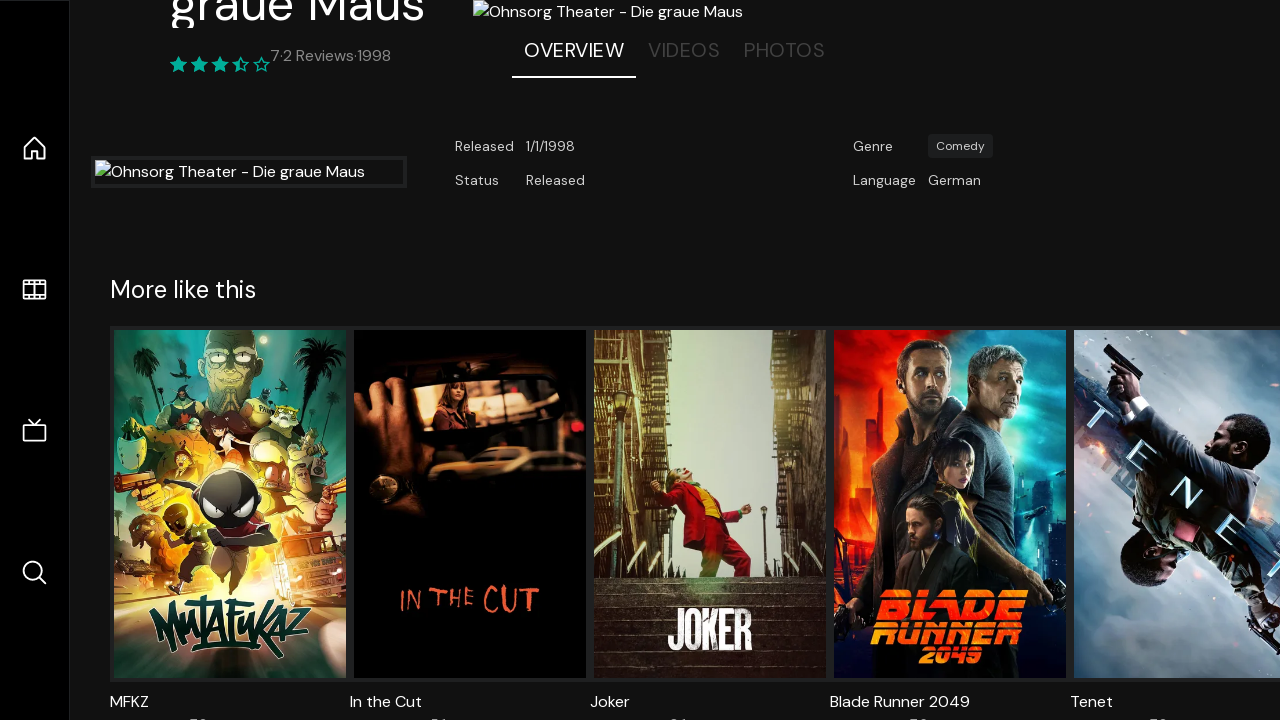

--- FILE ---
content_type: text/html;charset=utf-8
request_url: https://nuxt-movies.vercel.app/movie/377313
body_size: 15631
content:
<!DOCTYPE html><html  lang="en" data-capo=""><head><meta charset="utf-8">
<meta name="viewport" content="width=device-width, initial-scale=1">
<title>Ohnsorg Theater - Die graue Maus · Nuxt Movies</title>
<link rel="stylesheet" href="/_nuxt/entry.DDYGQnBS.css" crossorigin>
<link rel="stylesheet" href="/_nuxt/Base.DDl6vxtR.css" crossorigin>
<link rel="stylesheet" href="/_nuxt/TheFooter.DSjxkPen.css" crossorigin>
<link rel="modulepreload" as="script" crossorigin href="/_nuxt/DFfBDzz8.js">
<link rel="modulepreload" as="script" crossorigin href="/_nuxt/wHmGi5hF.js">
<link rel="modulepreload" as="script" crossorigin href="/_nuxt/uLHvflS5.js">
<link rel="modulepreload" as="script" crossorigin href="/_nuxt/ClyUp67_.js">
<link rel="modulepreload" as="script" crossorigin href="/_nuxt/CYviWHQ5.js">
<link rel="modulepreload" as="script" crossorigin href="/_nuxt/BVNlbdLW.js">
<link rel="prefetch" as="script" crossorigin href="/_nuxt/C17z7VQ0.js">
<meta name="twitter:card" content="summary_large_image">
<meta name="twitter:site" content="@nuxt_js">
<meta name="twitter:creator" content="@nuxt_js">
<link rel="icon" type="image/webp" href="/movies.webp">
<meta name="description" content>
<meta property="og:image" content="https://movies-proxy.vercel.app/ipx/s_1200x630/tmdbnull">
<script type="module" src="/_nuxt/DFfBDzz8.js" crossorigin></script></head><body><div id="__nuxt"><!--[--><div class="nuxt-loading-indicator" style="position:fixed;top:0;right:0;left:0;pointer-events:none;width:auto;height:3px;opacity:0;background:repeating-linear-gradient(to right,#00dc82 0%,#34cdfe 50%,#0047e1 100%);background-size:Infinity% auto;transform:scaleX(0%);transform-origin:left;transition:transform 0.1s, height 0.4s, opacity 0.4s;z-index:999999;"></div><div h-full w-full font-sans grid="~ lt-lg:rows-[1fr_max-content] lg:cols-[max-content_1fr]" of-hidden view-transition-app transition duration-0><div id="app-scroller" of-x-hidden of-y-auto relative><div><div relative class="aspect-ratio-3/2 lg:aspect-ratio-25/9" bg-black><div absolute top-0 right-0 lt-lg="left-0" lg="bottom-0 left-1/3"><img onerror="this.setAttribute(&#39;data-error&#39;, 1)" width="1220" height="659" alt="Ohnsorg Theater - Die graue Maus" data-nuxt-img srcset="https://movies-proxy.vercel.app/ipx/f_webp&amp;s_1220x659/tmdbnull 1x, https://movies-proxy.vercel.app/ipx/f_webp&amp;s_2440x1318/tmdbnull 2x" h-full w-full object-cover src="https://movies-proxy.vercel.app/ipx/f_webp&amp;s_1220x659/tmdbnull"></div><div absolute bottom-0 left-0 top-0 px-10 flex="~ col" justify-center lt-lg="bg-gradient-to-t right-0 p10" lg="px25 w-2/3 bg-gradient-to-r" from-black via-black to-transparent><template><div style="display:none;"><h1 mt-2 text-4xl lg:text-5xl line-clamp-2>Ohnsorg Theater - Die graue Maus</h1><div flex="~ row wrap" gap2 items-center mt4><div relative aspect="11/2" filter-hue-rotate-320deg w-25><img src="/stars.webp" absolute inset-0 aria-hidden="true"><img src="/stars-filled.webp" absolute inset-0 aria-hidden="true" style="clip-path:inset(0 30% 0 0);"></div><div class="op50 hidden md:block">7</div><span class="op50 hidden md:block">·</span><div class="op50 hidden md:block">2 Reviews</div><span op50>·</span><div op50>1998</div><!----><!----></div><p class="mt-2 op80 leading-relaxed of-hidden line-clamp-3 md:line-clamp-5 text-xs md:text-base"></p><!----></div></template></div><!----></div><!--[--><div flex items-center justify-center gap8 py6><button n-tab class="n-tab-active">Overview</button><button n-tab class="">Videos</button><button n-tab class="">Photos</button></div><!--[--><div p4 grid="~ cols-[max-content_1fr]" gap-8 items-center ma max-w-300><img onerror="this.setAttribute(&#39;data-error&#39;, 1)" width="400" height="600" alt="Ohnsorg Theater - Die graue Maus" data-nuxt-img srcset="https://movies-proxy.vercel.app/ipx/f_webp&amp;s_400x600/tmdbnull 1x, https://movies-proxy.vercel.app/ipx/f_webp&amp;s_800x1200/tmdbnull 2x" block border="4 gray4/10" w-79 lt-md:hidden transition duration-400 object-cover aspect="10/16" style="view-transition-name:item-377313;" src="https://movies-proxy.vercel.app/ipx/f_webp&amp;s_400x600/tmdbnull"><div lt-md:w="[calc(100vw-2rem)]" flex="~ col" md:p4 gap6><!----><div text-sm op80><ul grid="~ cols-[max-content_1fr] lg:cols-[max-content_1fr_max-content_1fr] gap3" items-center><!--[--><div>Released</div><div>1/1/1998</div><!--]--><!----><!----><!----><!----><!--[--><div>Genre</div><div flex="~ row wrap gap1"><!--[--><a href="/genre/35/movie" class="" bg="gray/10 hover:gray/20" p="x2 y1" rounded text-xs>Comedy</a><!--]--></div><!--]--><!--[--><div>Status</div><div>Released</div><!--]--><!--[--><div>Language</div><div>German</div><!--]--><!----></ul></div><div><div flex="~ row gap5" items-center text-lg mt-5><!----><!----><!----><!----><!----><!----><!----><!----><!--[--><!--]--></div></div></div></div><!----><!--]--><!----><!----><!--]--><!--[--><div flex py3 px10 items-center mt5><div text-2xl><!--[-->More like this<!--]--></div><div flex-auto></div><!--[--><!--]--></div><div relative><div overflow-y-auto><div flex gap-2 w-max p-2 px-10><!--[--><!--[--><a href="/movie/461615" class="" pb2 flex-1 w-40 md:w-60><div block bg-gray4:10 p1 class="aspect-10/16" transition duration-400 hover="scale-105 z10"><img onerror="this.setAttribute(&#39;data-error&#39;, 1)" width="400" height="600" alt="MFKZ" data-nuxt-img srcset="https://movies-proxy.vercel.app/ipx/f_webp&amp;s_400x600/tmdb/oSMIKsznGYzGfdl611kgEJF889.jpg 1x, https://movies-proxy.vercel.app/ipx/f_webp&amp;s_800x1200/tmdb/oSMIKsznGYzGfdl611kgEJF889.jpg 2x" w-full h-full object-cover style="view-transition-name:item-461615;" src="https://movies-proxy.vercel.app/ipx/f_webp&amp;s_400x600/tmdb/oSMIKsznGYzGfdl611kgEJF889.jpg"></div><div mt-2>MFKZ</div><div flex text-sm gap-2 items-center><div relative aspect="11/2" filter-hue-rotate-320deg w-20><img src="/stars.webp" absolute inset-0 aria-hidden="true"><img src="/stars-filled.webp" absolute inset-0 aria-hidden="true" style="clip-path:inset(0 28.230000000000004% 0 0);"></div><div op60>7.2</div></div></a><a href="/movie/10944" class="" pb2 flex-1 w-40 md:w-60><div block bg-gray4:10 p1 class="aspect-10/16" transition duration-400 hover="scale-105 z10"><img onerror="this.setAttribute(&#39;data-error&#39;, 1)" width="400" height="600" alt="In the Cut" data-nuxt-img srcset="https://movies-proxy.vercel.app/ipx/f_webp&amp;s_400x600/tmdb/c8Xg0yc8UQwDXooffBNLLs2BvQH.jpg 1x, https://movies-proxy.vercel.app/ipx/f_webp&amp;s_800x1200/tmdb/c8Xg0yc8UQwDXooffBNLLs2BvQH.jpg 2x" w-full h-full object-cover style="view-transition-name:item-10944;" src="https://movies-proxy.vercel.app/ipx/f_webp&amp;s_400x600/tmdb/c8Xg0yc8UQwDXooffBNLLs2BvQH.jpg"></div><div mt-2>In the Cut</div><div flex text-sm gap-2 items-center><div relative aspect="11/2" filter-hue-rotate-320deg w-20><img src="/stars.webp" absolute inset-0 aria-hidden="true"><img src="/stars-filled.webp" absolute inset-0 aria-hidden="true" style="clip-path:inset(0 48.86% 0 0);"></div><div op60>5.1</div></div></a><a href="/movie/475557" class="" pb2 flex-1 w-40 md:w-60><div block bg-gray4:10 p1 class="aspect-10/16" transition duration-400 hover="scale-105 z10"><img onerror="this.setAttribute(&#39;data-error&#39;, 1)" width="400" height="600" alt="Joker" data-nuxt-img srcset="https://movies-proxy.vercel.app/ipx/f_webp&amp;s_400x600/tmdb/udDclJoHjfjb8Ekgsd4FDteOkCU.jpg 1x, https://movies-proxy.vercel.app/ipx/f_webp&amp;s_800x1200/tmdb/udDclJoHjfjb8Ekgsd4FDteOkCU.jpg 2x" w-full h-full object-cover style="view-transition-name:item-475557;" src="https://movies-proxy.vercel.app/ipx/f_webp&amp;s_400x600/tmdb/udDclJoHjfjb8Ekgsd4FDteOkCU.jpg"></div><div mt-2>Joker</div><div flex text-sm gap-2 items-center><div relative aspect="11/2" filter-hue-rotate-320deg w-20><img src="/stars.webp" absolute inset-0 aria-hidden="true"><img src="/stars-filled.webp" absolute inset-0 aria-hidden="true" style="clip-path:inset(0 18.62% 0 0);"></div><div op60>8.1</div></div></a><a href="/movie/335984" class="" pb2 flex-1 w-40 md:w-60><div block bg-gray4:10 p1 class="aspect-10/16" transition duration-400 hover="scale-105 z10"><img onerror="this.setAttribute(&#39;data-error&#39;, 1)" width="400" height="600" alt="Blade Runner 2049" data-nuxt-img srcset="https://movies-proxy.vercel.app/ipx/f_webp&amp;s_400x600/tmdb/gajva2L0rPYkEWjzgFlBXCAVBE5.jpg 1x, https://movies-proxy.vercel.app/ipx/f_webp&amp;s_800x1200/tmdb/gajva2L0rPYkEWjzgFlBXCAVBE5.jpg 2x" w-full h-full object-cover style="view-transition-name:item-335984;" src="https://movies-proxy.vercel.app/ipx/f_webp&amp;s_400x600/tmdb/gajva2L0rPYkEWjzgFlBXCAVBE5.jpg"></div><div mt-2>Blade Runner 2049</div><div flex text-sm gap-2 items-center><div relative aspect="11/2" filter-hue-rotate-320deg w-20><img src="/stars.webp" absolute inset-0 aria-hidden="true"><img src="/stars-filled.webp" absolute inset-0 aria-hidden="true" style="clip-path:inset(0 24.22% 0 0);"></div><div op60>7.6</div></div></a><a href="/movie/577922" class="" pb2 flex-1 w-40 md:w-60><div block bg-gray4:10 p1 class="aspect-10/16" transition duration-400 hover="scale-105 z10"><img onerror="this.setAttribute(&#39;data-error&#39;, 1)" width="400" height="600" alt="Tenet" data-nuxt-img srcset="https://movies-proxy.vercel.app/ipx/f_webp&amp;s_400x600/tmdb/aCIFMriQh8rvhxpN1IWGgvH0Tlg.jpg 1x, https://movies-proxy.vercel.app/ipx/f_webp&amp;s_800x1200/tmdb/aCIFMriQh8rvhxpN1IWGgvH0Tlg.jpg 2x" w-full h-full object-cover style="view-transition-name:item-577922;" src="https://movies-proxy.vercel.app/ipx/f_webp&amp;s_400x600/tmdb/aCIFMriQh8rvhxpN1IWGgvH0Tlg.jpg"></div><div mt-2>Tenet</div><div flex text-sm gap-2 items-center><div relative aspect="11/2" filter-hue-rotate-320deg w-20><img src="/stars.webp" absolute inset-0 aria-hidden="true"><img src="/stars-filled.webp" absolute inset-0 aria-hidden="true" style="clip-path:inset(0 28% 0 0);"></div><div op60>7.2</div></div></a><a href="/movie/502356" class="" pb2 flex-1 w-40 md:w-60><div block bg-gray4:10 p1 class="aspect-10/16" transition duration-400 hover="scale-105 z10"><img onerror="this.setAttribute(&#39;data-error&#39;, 1)" width="400" height="600" alt="The Super Mario Bros. Movie" data-nuxt-img srcset="https://movies-proxy.vercel.app/ipx/f_webp&amp;s_400x600/tmdb/qNBAXBIQlnOThrVvA6mA2B5ggV6.jpg 1x, https://movies-proxy.vercel.app/ipx/f_webp&amp;s_800x1200/tmdb/qNBAXBIQlnOThrVvA6mA2B5ggV6.jpg 2x" w-full h-full object-cover style="view-transition-name:item-502356;" src="https://movies-proxy.vercel.app/ipx/f_webp&amp;s_400x600/tmdb/qNBAXBIQlnOThrVvA6mA2B5ggV6.jpg"></div><div mt-2>The Super Mario Bros. Movie</div><div flex text-sm gap-2 items-center><div relative aspect="11/2" filter-hue-rotate-320deg w-20><img src="/stars.webp" absolute inset-0 aria-hidden="true"><img src="/stars-filled.webp" absolute inset-0 aria-hidden="true" style="clip-path:inset(0 23.769999999999996% 0 0);"></div><div op60>7.6</div></div></a><a href="/movie/299534" class="" pb2 flex-1 w-40 md:w-60><div block bg-gray4:10 p1 class="aspect-10/16" transition duration-400 hover="scale-105 z10"><img onerror="this.setAttribute(&#39;data-error&#39;, 1)" width="400" height="600" alt="Avengers: Endgame" data-nuxt-img srcset="https://movies-proxy.vercel.app/ipx/f_webp&amp;s_400x600/tmdb/ulzhLuWrPK07P1YkdWQLZnQh1JL.jpg 1x, https://movies-proxy.vercel.app/ipx/f_webp&amp;s_800x1200/tmdb/ulzhLuWrPK07P1YkdWQLZnQh1JL.jpg 2x" w-full h-full object-cover style="view-transition-name:item-299534;" src="https://movies-proxy.vercel.app/ipx/f_webp&amp;s_400x600/tmdb/ulzhLuWrPK07P1YkdWQLZnQh1JL.jpg"></div><div mt-2>Avengers: Endgame</div><div flex text-sm gap-2 items-center><div relative aspect="11/2" filter-hue-rotate-320deg w-20><img src="/stars.webp" absolute inset-0 aria-hidden="true"><img src="/stars-filled.webp" absolute inset-0 aria-hidden="true" style="clip-path:inset(0 17.63% 0 0);"></div><div op60>8.2</div></div></a><a href="/movie/152601" class="" pb2 flex-1 w-40 md:w-60><div block bg-gray4:10 p1 class="aspect-10/16" transition duration-400 hover="scale-105 z10"><img onerror="this.setAttribute(&#39;data-error&#39;, 1)" width="400" height="600" alt="Her" data-nuxt-img srcset="https://movies-proxy.vercel.app/ipx/f_webp&amp;s_400x600/tmdb/lEIaL12hSkqqe83kgADkbUqEnvk.jpg 1x, https://movies-proxy.vercel.app/ipx/f_webp&amp;s_800x1200/tmdb/lEIaL12hSkqqe83kgADkbUqEnvk.jpg 2x" w-full h-full object-cover style="view-transition-name:item-152601;" src="https://movies-proxy.vercel.app/ipx/f_webp&amp;s_400x600/tmdb/lEIaL12hSkqqe83kgADkbUqEnvk.jpg"></div><div mt-2>Her</div><div flex text-sm gap-2 items-center><div relative aspect="11/2" filter-hue-rotate-320deg w-20><img src="/stars.webp" absolute inset-0 aria-hidden="true"><img src="/stars-filled.webp" absolute inset-0 aria-hidden="true" style="clip-path:inset(0 22% 0 0);"></div><div op60>7.8</div></div></a><a href="/movie/238" class="" pb2 flex-1 w-40 md:w-60><div block bg-gray4:10 p1 class="aspect-10/16" transition duration-400 hover="scale-105 z10"><img onerror="this.setAttribute(&#39;data-error&#39;, 1)" width="400" height="600" alt="The Godfather" data-nuxt-img srcset="https://movies-proxy.vercel.app/ipx/f_webp&amp;s_400x600/tmdb/3bhkrj58Vtu7enYsRolD1fZdja1.jpg 1x, https://movies-proxy.vercel.app/ipx/f_webp&amp;s_800x1200/tmdb/3bhkrj58Vtu7enYsRolD1fZdja1.jpg 2x" w-full h-full object-cover style="view-transition-name:item-238;" src="https://movies-proxy.vercel.app/ipx/f_webp&amp;s_400x600/tmdb/3bhkrj58Vtu7enYsRolD1fZdja1.jpg"></div><div mt-2>The Godfather</div><div flex text-sm gap-2 items-center><div relative aspect="11/2" filter-hue-rotate-320deg w-20><img src="/stars.webp" absolute inset-0 aria-hidden="true"><img src="/stars-filled.webp" absolute inset-0 aria-hidden="true" style="clip-path:inset(0 13.14% 0 0);"></div><div op60>8.7</div></div></a><a href="/movie/118340" class="" pb2 flex-1 w-40 md:w-60><div block bg-gray4:10 p1 class="aspect-10/16" transition duration-400 hover="scale-105 z10"><img onerror="this.setAttribute(&#39;data-error&#39;, 1)" width="400" height="600" alt="Guardians of the Galaxy" data-nuxt-img srcset="https://movies-proxy.vercel.app/ipx/f_webp&amp;s_400x600/tmdb/jPrJPZKJVhvyJ4DmUTrDgmFN0yG.jpg 1x, https://movies-proxy.vercel.app/ipx/f_webp&amp;s_800x1200/tmdb/jPrJPZKJVhvyJ4DmUTrDgmFN0yG.jpg 2x" w-full h-full object-cover style="view-transition-name:item-118340;" src="https://movies-proxy.vercel.app/ipx/f_webp&amp;s_400x600/tmdb/jPrJPZKJVhvyJ4DmUTrDgmFN0yG.jpg"></div><div mt-2>Guardians of the Galaxy</div><div flex text-sm gap-2 items-center><div relative aspect="11/2" filter-hue-rotate-320deg w-20><img src="/stars.webp" absolute inset-0 aria-hidden="true"><img src="/stars-filled.webp" absolute inset-0 aria-hidden="true" style="clip-path:inset(0 20.96% 0 0);"></div><div op60>7.9</div></div></a><a href="/movie/283995" class="" pb2 flex-1 w-40 md:w-60><div block bg-gray4:10 p1 class="aspect-10/16" transition duration-400 hover="scale-105 z10"><img onerror="this.setAttribute(&#39;data-error&#39;, 1)" width="400" height="600" alt="Guardians of the Galaxy Vol. 2" data-nuxt-img srcset="https://movies-proxy.vercel.app/ipx/f_webp&amp;s_400x600/tmdb/y4MBh0EjBlMuOzv9axM4qJlmhzz.jpg 1x, https://movies-proxy.vercel.app/ipx/f_webp&amp;s_800x1200/tmdb/y4MBh0EjBlMuOzv9axM4qJlmhzz.jpg 2x" w-full h-full object-cover style="view-transition-name:item-283995;" src="https://movies-proxy.vercel.app/ipx/f_webp&amp;s_400x600/tmdb/y4MBh0EjBlMuOzv9axM4qJlmhzz.jpg"></div><div mt-2>Guardians of the Galaxy Vol. 2</div><div flex text-sm gap-2 items-center><div relative aspect="11/2" filter-hue-rotate-320deg w-20><img src="/stars.webp" absolute inset-0 aria-hidden="true"><img src="/stars-filled.webp" absolute inset-0 aria-hidden="true" style="clip-path:inset(0 23.88% 0 0);"></div><div op60>7.6</div></div></a><a href="/movie/496243" class="" pb2 flex-1 w-40 md:w-60><div block bg-gray4:10 p1 class="aspect-10/16" transition duration-400 hover="scale-105 z10"><img onerror="this.setAttribute(&#39;data-error&#39;, 1)" width="400" height="600" alt="Parasite" data-nuxt-img srcset="https://movies-proxy.vercel.app/ipx/f_webp&amp;s_400x600/tmdb/7IiTTgloJzvGI1TAYymCfbfl3vT.jpg 1x, https://movies-proxy.vercel.app/ipx/f_webp&amp;s_800x1200/tmdb/7IiTTgloJzvGI1TAYymCfbfl3vT.jpg 2x" w-full h-full object-cover style="view-transition-name:item-496243;" src="https://movies-proxy.vercel.app/ipx/f_webp&amp;s_400x600/tmdb/7IiTTgloJzvGI1TAYymCfbfl3vT.jpg"></div><div mt-2>Parasite</div><div flex text-sm gap-2 items-center><div relative aspect="11/2" filter-hue-rotate-320deg w-20><img src="/stars.webp" absolute inset-0 aria-hidden="true"><img src="/stars-filled.webp" absolute inset-0 aria-hidden="true" style="clip-path:inset(0 15.009999999999994% 0 0);"></div><div op60>8.5</div></div></a><a href="/movie/550" class="" pb2 flex-1 w-40 md:w-60><div block bg-gray4:10 p1 class="aspect-10/16" transition duration-400 hover="scale-105 z10"><img onerror="this.setAttribute(&#39;data-error&#39;, 1)" width="400" height="600" alt="Fight Club" data-nuxt-img srcset="https://movies-proxy.vercel.app/ipx/f_webp&amp;s_400x600/tmdb/pB8BM7pdSp6B6Ih7QZ4DrQ3PmJK.jpg 1x, https://movies-proxy.vercel.app/ipx/f_webp&amp;s_800x1200/tmdb/pB8BM7pdSp6B6Ih7QZ4DrQ3PmJK.jpg 2x" w-full h-full object-cover style="view-transition-name:item-550;" src="https://movies-proxy.vercel.app/ipx/f_webp&amp;s_400x600/tmdb/pB8BM7pdSp6B6Ih7QZ4DrQ3PmJK.jpg"></div><div mt-2>Fight Club</div><div flex text-sm gap-2 items-center><div relative aspect="11/2" filter-hue-rotate-320deg w-20><img src="/stars.webp" absolute inset-0 aria-hidden="true"><img src="/stars-filled.webp" absolute inset-0 aria-hidden="true" style="clip-path:inset(0 15.61% 0 0);"></div><div op60>8.4</div></div></a><a href="/movie/440021" class="" pb2 flex-1 w-40 md:w-60><div block bg-gray4:10 p1 class="aspect-10/16" transition duration-400 hover="scale-105 z10"><img onerror="this.setAttribute(&#39;data-error&#39;, 1)" width="400" height="600" alt="Happy Death Day" data-nuxt-img srcset="https://movies-proxy.vercel.app/ipx/f_webp&amp;s_400x600/tmdb/hcCX4zqu5b8v7DuDCJGcmI3MmlA.jpg 1x, https://movies-proxy.vercel.app/ipx/f_webp&amp;s_800x1200/tmdb/hcCX4zqu5b8v7DuDCJGcmI3MmlA.jpg 2x" w-full h-full object-cover style="view-transition-name:item-440021;" src="https://movies-proxy.vercel.app/ipx/f_webp&amp;s_400x600/tmdb/hcCX4zqu5b8v7DuDCJGcmI3MmlA.jpg"></div><div mt-2>Happy Death Day</div><div flex text-sm gap-2 items-center><div relative aspect="11/2" filter-hue-rotate-320deg w-20><img src="/stars.webp" absolute inset-0 aria-hidden="true"><img src="/stars-filled.webp" absolute inset-0 aria-hidden="true" style="clip-path:inset(0 33.419999999999995% 0 0);"></div><div op60>6.7</div></div></a><a href="/movie/299536" class="" pb2 flex-1 w-40 md:w-60><div block bg-gray4:10 p1 class="aspect-10/16" transition duration-400 hover="scale-105 z10"><img onerror="this.setAttribute(&#39;data-error&#39;, 1)" width="400" height="600" alt="Avengers: Infinity War" data-nuxt-img srcset="https://movies-proxy.vercel.app/ipx/f_webp&amp;s_400x600/tmdb/7WsyChQLEftFiDOVTGkv3hFpyyt.jpg 1x, https://movies-proxy.vercel.app/ipx/f_webp&amp;s_800x1200/tmdb/7WsyChQLEftFiDOVTGkv3hFpyyt.jpg 2x" w-full h-full object-cover style="view-transition-name:item-299536;" src="https://movies-proxy.vercel.app/ipx/f_webp&amp;s_400x600/tmdb/7WsyChQLEftFiDOVTGkv3hFpyyt.jpg"></div><div mt-2>Avengers: Infinity War</div><div flex text-sm gap-2 items-center><div relative aspect="11/2" filter-hue-rotate-320deg w-20><img src="/stars.webp" absolute inset-0 aria-hidden="true"><img src="/stars-filled.webp" absolute inset-0 aria-hidden="true" style="clip-path:inset(0 17.650000000000006% 0 0);"></div><div op60>8.2</div></div></a><a href="/movie/569094" class="" pb2 flex-1 w-40 md:w-60><div block bg-gray4:10 p1 class="aspect-10/16" transition duration-400 hover="scale-105 z10"><img onerror="this.setAttribute(&#39;data-error&#39;, 1)" width="400" height="600" alt="Spider-Man: Across the Spider-Verse" data-nuxt-img srcset="https://movies-proxy.vercel.app/ipx/f_webp&amp;s_400x600/tmdb/8Vt6mWEReuy4Of61Lnj5Xj704m8.jpg 1x, https://movies-proxy.vercel.app/ipx/f_webp&amp;s_800x1200/tmdb/8Vt6mWEReuy4Of61Lnj5Xj704m8.jpg 2x" w-full h-full object-cover style="view-transition-name:item-569094;" src="https://movies-proxy.vercel.app/ipx/f_webp&amp;s_400x600/tmdb/8Vt6mWEReuy4Of61Lnj5Xj704m8.jpg"></div><div mt-2>Spider-Man: Across the Spider-Verse</div><div flex text-sm gap-2 items-center><div relative aspect="11/2" filter-hue-rotate-320deg w-20><img src="/stars.webp" absolute inset-0 aria-hidden="true"><img src="/stars-filled.webp" absolute inset-0 aria-hidden="true" style="clip-path:inset(0 16.560000000000006% 0 0);"></div><div op60>8.3</div></div></a><a href="/movie/76341" class="" pb2 flex-1 w-40 md:w-60><div block bg-gray4:10 p1 class="aspect-10/16" transition duration-400 hover="scale-105 z10"><img onerror="this.setAttribute(&#39;data-error&#39;, 1)" width="400" height="600" alt="Mad Max: Fury Road" data-nuxt-img srcset="https://movies-proxy.vercel.app/ipx/f_webp&amp;s_400x600/tmdb/hA2ple9q4qnwxp3hKVNhroipsir.jpg 1x, https://movies-proxy.vercel.app/ipx/f_webp&amp;s_800x1200/tmdb/hA2ple9q4qnwxp3hKVNhroipsir.jpg 2x" w-full h-full object-cover style="view-transition-name:item-76341;" src="https://movies-proxy.vercel.app/ipx/f_webp&amp;s_400x600/tmdb/hA2ple9q4qnwxp3hKVNhroipsir.jpg"></div><div mt-2>Mad Max: Fury Road</div><div flex text-sm gap-2 items-center><div relative aspect="11/2" filter-hue-rotate-320deg w-20><img src="/stars.webp" absolute inset-0 aria-hidden="true"><img src="/stars-filled.webp" absolute inset-0 aria-hidden="true" style="clip-path:inset(0 23.789999999999996% 0 0);"></div><div op60>7.6</div></div></a><a href="/movie/392044" class="" pb2 flex-1 w-40 md:w-60><div block bg-gray4:10 p1 class="aspect-10/16" transition duration-400 hover="scale-105 z10"><img onerror="this.setAttribute(&#39;data-error&#39;, 1)" width="400" height="600" alt="Murder on the Orient Express" data-nuxt-img srcset="https://movies-proxy.vercel.app/ipx/f_webp&amp;s_400x600/tmdb/7GtdJU6iAg6fjQu3E3zta3bIAQh.jpg 1x, https://movies-proxy.vercel.app/ipx/f_webp&amp;s_800x1200/tmdb/7GtdJU6iAg6fjQu3E3zta3bIAQh.jpg 2x" w-full h-full object-cover style="view-transition-name:item-392044;" src="https://movies-proxy.vercel.app/ipx/f_webp&amp;s_400x600/tmdb/7GtdJU6iAg6fjQu3E3zta3bIAQh.jpg"></div><div mt-2>Murder on the Orient Express</div><div flex text-sm gap-2 items-center><div relative aspect="11/2" filter-hue-rotate-320deg w-20><img src="/stars.webp" absolute inset-0 aria-hidden="true"><img src="/stars-filled.webp" absolute inset-0 aria-hidden="true" style="clip-path:inset(0 32.97% 0 0);"></div><div op60>6.7</div></div></a><a href="/movie/157336" class="" pb2 flex-1 w-40 md:w-60><div block bg-gray4:10 p1 class="aspect-10/16" transition duration-400 hover="scale-105 z10"><img onerror="this.setAttribute(&#39;data-error&#39;, 1)" width="400" height="600" alt="Interstellar" data-nuxt-img srcset="https://movies-proxy.vercel.app/ipx/f_webp&amp;s_400x600/tmdb/gEU2QniE6E77NI6lCU6MxlNBvIx.jpg 1x, https://movies-proxy.vercel.app/ipx/f_webp&amp;s_800x1200/tmdb/gEU2QniE6E77NI6lCU6MxlNBvIx.jpg 2x" w-full h-full object-cover style="view-transition-name:item-157336;" src="https://movies-proxy.vercel.app/ipx/f_webp&amp;s_400x600/tmdb/gEU2QniE6E77NI6lCU6MxlNBvIx.jpg"></div><div mt-2>Interstellar</div><div flex text-sm gap-2 items-center><div relative aspect="11/2" filter-hue-rotate-320deg w-20><img src="/stars.webp" absolute inset-0 aria-hidden="true"><img src="/stars-filled.webp" absolute inset-0 aria-hidden="true" style="clip-path:inset(0 15.459999999999994% 0 0);"></div><div op60>8.5</div></div></a><a href="/movie/299537" class="" pb2 flex-1 w-40 md:w-60><div block bg-gray4:10 p1 class="aspect-10/16" transition duration-400 hover="scale-105 z10"><img onerror="this.setAttribute(&#39;data-error&#39;, 1)" width="400" height="600" alt="Captain Marvel" data-nuxt-img srcset="https://movies-proxy.vercel.app/ipx/f_webp&amp;s_400x600/tmdb/AtsgWhDnHTq68L0lLsUrCnM7TjG.jpg 1x, https://movies-proxy.vercel.app/ipx/f_webp&amp;s_800x1200/tmdb/AtsgWhDnHTq68L0lLsUrCnM7TjG.jpg 2x" w-full h-full object-cover style="view-transition-name:item-299537;" src="https://movies-proxy.vercel.app/ipx/f_webp&amp;s_400x600/tmdb/AtsgWhDnHTq68L0lLsUrCnM7TjG.jpg"></div><div mt-2>Captain Marvel</div><div flex text-sm gap-2 items-center><div relative aspect="11/2" filter-hue-rotate-320deg w-20><img src="/stars.webp" absolute inset-0 aria-hidden="true"><img src="/stars-filled.webp" absolute inset-0 aria-hidden="true" style="clip-path:inset(0 32% 0 0);"></div><div op60>6.8</div></div></a><!--]--><!--]--></div></div><button type="button" flex="~ col" absolute top-0 left-0 bottom-0 bg-black:50 p3 items-center justify-center op0 hover:op100 transition title="Scroll left"><div i-ph-caret-left-light text-3xl text-white></div></button><button type="button" flex="~ col" absolute top-0 right-0 bottom-0 bg-black:50 p3 items-center justify-center op0 hover:op100 transition title="Scroll right"><div i-ph-caret-right-light text-3xl text-white></div></button></div><!--]--><footer p="y15 x15" flex="~ col gap4"><div flex="~ row gap2" items-center my2><img src="/movies-sm.webp" width="25" height="25" alt="Logo"><div text-xl> Nuxt Movies </div></div><div flex="~ row gap2" items-center><div op50 text-sm> Made with </div><a href="https://nuxt.com/" target="_blank" title="Nuxt 3"><svg viewbox="0 0 128 32" fill="none" xmlns="http://www.w3.org/2000/svg" h5><path d="M60.32 32C60.6656 32 60.96 31.7135 60.96 31.36V16.48C60.96 16.48 61.76 17.92 63.2 20.32L69.44 31.04C69.7255 31.6384 70.359 32 70.88 32H75.2V8H70.88C70.5923 8 70.24 8.23906 70.24 8.64V23.68L67.36 18.56L61.6 8.8C61.3197 8.3026 60.7166 8 60.16 8H56V32H60.32Z" fill="currentColor"></path><path d="M116.16 14.72H118.24C118.77 14.72 119.2 14.2902 119.2 13.76V9.6H123.68V14.72H128V18.56H123.68V25.44C123.68 27.12 124.489 27.84 125.92 27.84H128V32H125.28C121.592 32 119.2 29.6114 119.2 25.6V18.56H116.16V14.72Z" fill="currentColor"></path><path d="M94.56 14.72V24.64C94.56 26.8806 93.7188 28.7695 92.48 30.08C91.2412 31.3905 89.5306 32 87.2 32C84.8694 32 82.9988 31.3905 81.76 30.08C80.5422 28.7695 79.68 26.8806 79.68 24.64V14.72H82.24C82.7859 14.72 83.3231 14.8195 83.68 15.2C84.0369 15.5593 84.16 15.7704 84.16 16.32V24.64C84.16 25.9294 84.2331 26.7259 84.8 27.36C85.3669 27.973 86.0662 28.16 87.2 28.16C88.3548 28.16 88.8731 27.973 89.44 27.36C90.0069 26.7259 90.08 25.9294 90.08 24.64V16.32C90.08 15.7704 90.2031 15.4205 90.56 15.04C90.8736 14.7057 91.2045 14.7136 91.68 14.72C91.7457 14.7209 91.9337 14.72 92 14.72H94.56Z" fill="currentColor"></path><path d="M108.16 23.04L113.6 14.72H109.44C108.916 14.72 108.45 14.9081 108.16 15.36L105.6 19.2L103.2 15.52C102.91 15.0681 102.284 14.72 101.76 14.72H97.76L103.2 22.88L97.28 32H101.44C101.96 32 102.429 31.486 102.72 31.04L105.6 26.72L108.64 31.2C108.931 31.646 109.4 32 109.92 32H114.08L108.16 23.04Z" fill="currentColor"></path><path d="M26.88 32H44.64C45.2068 32.0001 45.7492 31.8009 46.24 31.52C46.7308 31.2391 47.2367 30.8865 47.52 30.4C47.8033 29.9135 48.0002 29.3615 48 28.7998C47.9998 28.2381 47.8037 27.6864 47.52 27.2001L35.52 6.56C35.2368 6.0736 34.8907 5.72084 34.4 5.44C33.9093 5.15916 33.2066 4.96 32.64 4.96C32.0734 4.96 31.5307 5.15916 31.04 5.44C30.5493 5.72084 30.2032 6.0736 29.92 6.56L26.88 11.84L20.8 1.59962C20.5165 1.11326 20.1708 0.600786 19.68 0.32C19.1892 0.0392139 18.6467 0 18.08 0C17.5133 0 16.9708 0.0392139 16.48 0.32C15.9892 0.600786 15.4835 1.11326 15.2 1.59962L0.32 27.2001C0.0363166 27.6864 0.000246899 28.2381 3.05588e-07 28.7998C-0.000246288 29.3615 0.0367437 29.9134 0.32 30.3999C0.603256 30.8864 1.10919 31.2391 1.6 31.52C2.09081 31.8009 2.63324 32.0001 3.2 32H14.4C18.8379 32 22.068 30.0092 24.32 26.24L29.76 16.8L32.64 11.84L41.44 26.88H29.76L26.88 32ZM14.24 26.88H6.4L18.08 6.72L24 16.8L20.0786 23.636C18.5831 26.0816 16.878 26.88 14.24 26.88Z" fill="#00DC82"></path></svg></a></div><div flex="~ row gap2" items-center><p text-true-gray:90 text-sm> Data provided by  <a op100 target="_blank" href="https://www.themoviedb.org/" title="The Movie Database" rel="noopener" n-link-text><svg xmlns="http://www.w3.org/2000/svg" xmlns:xlink="http://www.w3.org/1999/xlink" viewbox="0 0 273.42 35.52" inline h4 data-v-2d74ee30><defs data-v-2d74ee30><linearGradient id="linear-gradient" y1="17.76" x2="273.42" y2="17.76" gradientUnits="userSpaceOnUse" data-v-2d74ee30><stop offset="0" stop-color="#90cea1" data-v-2d74ee30></stop><stop offset="0.56" stop-color="#3cbec9" data-v-2d74ee30></stop><stop offset="1" stop-color="#00b3e5" data-v-2d74ee30></stop></linearGradient></defs><g id="Layer_2" data-name="Layer 2" data-v-2d74ee30><g id="Layer_1-2" data-name="Layer 1" data-v-2d74ee30><path class="cls-1" d="M191.85,35.37h63.9A17.67,17.67,0,0,0,273.42,17.7h0A17.67,17.67,0,0,0,255.75,0h-63.9A17.67,17.67,0,0,0,174.18,17.7h0A17.67,17.67,0,0,0,191.85,35.37ZM10.1,35.42h7.8V6.92H28V0H0v6.9H10.1Zm28.1,0H46V8.25h.1L55.05,35.4h6L70.3,8.25h.1V35.4h7.8V0H66.45l-8.2,23.1h-.1L50,0H38.2ZM89.14.12h11.7a33.56,33.56,0,0,1,8.08,1,18.52,18.52,0,0,1,6.67,3.08,15.09,15.09,0,0,1,4.53,5.52,18.5,18.5,0,0,1,1.67,8.25,16.91,16.91,0,0,1-1.62,7.58,16.3,16.3,0,0,1-4.38,5.5,19.24,19.24,0,0,1-6.35,3.37,24.53,24.53,0,0,1-7.55,1.15H89.14Zm7.8,28.2h4a21.66,21.66,0,0,0,5-.55A10.58,10.58,0,0,0,110,26a8.73,8.73,0,0,0,2.68-3.35,11.9,11.9,0,0,0,1-5.08,9.87,9.87,0,0,0-1-4.52,9.17,9.17,0,0,0-2.63-3.18A11.61,11.61,0,0,0,106.22,8a17.06,17.06,0,0,0-4.68-.63h-4.6ZM133.09.12h13.2a32.87,32.87,0,0,1,4.63.33,12.66,12.66,0,0,1,4.17,1.3,7.94,7.94,0,0,1,3,2.72,8.34,8.34,0,0,1,1.15,4.65,7.48,7.48,0,0,1-1.67,5,9.13,9.13,0,0,1-4.43,2.82V17a10.28,10.28,0,0,1,3.18,1,8.51,8.51,0,0,1,2.45,1.85,7.79,7.79,0,0,1,1.57,2.62,9.16,9.16,0,0,1,.55,3.2,8.52,8.52,0,0,1-1.2,4.68,9.32,9.32,0,0,1-3.1,3A13.38,13.38,0,0,1,152.32,35a22.5,22.5,0,0,1-4.73.5h-14.5Zm7.8,14.15h5.65a7.65,7.65,0,0,0,1.78-.2,4.78,4.78,0,0,0,1.57-.65,3.43,3.43,0,0,0,1.13-1.2,3.63,3.63,0,0,0,.42-1.8A3.3,3.3,0,0,0,151,8.6a3.42,3.42,0,0,0-1.23-1.13A6.07,6.07,0,0,0,148,6.9a9.9,9.9,0,0,0-1.85-.18h-5.3Zm0,14.65h7a8.27,8.27,0,0,0,1.83-.2,4.67,4.67,0,0,0,1.67-.7,3.93,3.93,0,0,0,1.23-1.3,3.8,3.8,0,0,0,.47-1.95,3.16,3.16,0,0,0-.62-2,4,4,0,0,0-1.58-1.18,8.23,8.23,0,0,0-2-.55,15.12,15.12,0,0,0-2.05-.15h-5.9Z" data-v-2d74ee30></path></g></g></svg></a></p></div><div flex="~ row gap2" items-center><p text-true-gray:90 text-sm> This project uses the TMDB API but is not endorsed or certified by TMDB. </p></div><div flex gap4 items-center><div flex="~ row gap5" items-center text-lg mt-5><a href="https://twitter.com/nuxt_js" target="_blank" aria-label="Link to Twitter account" rel="noopener" n-link><div i-simple-icons:twitter></div></a><!----><!----><!----><a href="https://github.com/nuxt/movies" target="_blank" aria-label="Link to GitHub account" rel="noopener" n-link><div i-simple-icons:github></div></a><!----><!----><!----><!--[--><a href="https://vercel.com" rel="noopener" target="_blank" aria-label="go to vercel"><svg class="h-8" viewbox="0 0 212 44" fill="none" xmlns="http://www.w3.org/2000/svg" alt="Vercel"><rect width="212" height="44" rx="8" fill="black"></rect><path d="M60.4375 15.2266V26.5H61.8438V22.4766H64.6797C66.7969 22.4766 68.3047 20.9844 68.3047 18.875C68.3047 16.7266 66.8281 15.2266 64.6953 15.2266H60.4375ZM61.8438 16.4766H64.3281C65.9609 16.4766 66.8594 17.3281 66.8594 18.875C66.8594 20.3672 65.9297 21.2266 64.3281 21.2266H61.8438V16.4766ZM73.3441 26.6484C75.7425 26.6484 77.2269 24.9922 77.2269 22.2891C77.2269 19.5781 75.7425 17.9297 73.3441 17.9297C70.9456 17.9297 69.4613 19.5781 69.4613 22.2891C69.4613 24.9922 70.9456 26.6484 73.3441 26.6484ZM73.3441 25.4375C71.7503 25.4375 70.8519 24.2812 70.8519 22.2891C70.8519 20.2891 71.7503 19.1406 73.3441 19.1406C74.9378 19.1406 75.8363 20.2891 75.8363 22.2891C75.8363 24.2812 74.9378 25.4375 73.3441 25.4375ZM89.2975 18.0781H87.9459L86.2897 24.8125H86.1647L84.2819 18.0781H82.9928L81.11 24.8125H80.985L79.3288 18.0781H77.9694L80.3288 26.5H81.6881L83.5631 19.9844H83.6881L85.5709 26.5H86.9381L89.2975 18.0781ZM93.8213 19.1172C95.1572 19.1172 96.0478 20.1016 96.0791 21.5938H91.4384C91.54 20.1016 92.4775 19.1172 93.8213 19.1172ZM96.04 24.3203C95.6884 25.0625 94.9541 25.4609 93.8681 25.4609C92.4384 25.4609 91.5088 24.4062 91.4384 22.7422V22.6797H97.4931V22.1641C97.4931 19.5469 96.1103 17.9297 93.8369 17.9297C91.5244 17.9297 90.04 19.6484 90.04 22.2969C90.04 24.9609 91.5009 26.6484 93.8369 26.6484C95.6806 26.6484 96.9931 25.7578 97.3838 24.3203H96.04ZM99.2825 26.5H100.626V21.2812C100.626 20.0938 101.556 19.2344 102.837 19.2344C103.103 19.2344 103.587 19.2812 103.697 19.3125V17.9688C103.525 17.9453 103.243 17.9297 103.025 17.9297C101.908 17.9297 100.939 18.5078 100.689 19.3281H100.564V18.0781H99.2825V26.5ZM108.181 19.1172C109.517 19.1172 110.408 20.1016 110.439 21.5938H105.798C105.9 20.1016 106.838 19.1172 108.181 19.1172ZM110.4 24.3203C110.048 25.0625 109.314 25.4609 108.228 25.4609C106.798 25.4609 105.869 24.4062 105.798 22.7422V22.6797H111.853V22.1641C111.853 19.5469 110.47 17.9297 108.197 17.9297C105.884 17.9297 104.4 19.6484 104.4 22.2969C104.4 24.9609 105.861 26.6484 108.197 26.6484C110.041 26.6484 111.353 25.7578 111.744 24.3203H110.4ZM116.76 26.6484C117.924 26.6484 118.924 26.0938 119.455 25.1562H119.58V26.5H120.861V14.7344H119.518V19.4062H119.4C118.924 18.4844 117.932 17.9297 116.76 17.9297C114.619 17.9297 113.221 19.6484 113.221 22.2891C113.221 24.9375 114.603 26.6484 116.76 26.6484ZM117.072 19.1406C118.596 19.1406 119.549 20.3594 119.549 22.2891C119.549 24.2344 118.603 25.4375 117.072 25.4375C115.533 25.4375 114.611 24.2578 114.611 22.2891C114.611 20.3281 115.541 19.1406 117.072 19.1406ZM131.534 26.6484C133.667 26.6484 135.065 24.9219 135.065 22.2891C135.065 19.6406 133.674 17.9297 131.534 17.9297C130.378 17.9297 129.354 18.5 128.893 19.4062H128.768V14.7344H127.424V26.5H128.706V25.1562H128.831C129.362 26.0938 130.362 26.6484 131.534 26.6484ZM131.221 19.1406C132.76 19.1406 133.674 20.3203 133.674 22.2891C133.674 24.2578 132.76 25.4375 131.221 25.4375C129.69 25.4375 128.737 24.2344 128.737 22.2891C128.737 20.3438 129.69 19.1406 131.221 19.1406ZM137.261 29.5469C138.753 29.5469 139.425 28.9688 140.143 27.0156L143.433 18.0781H142.003L139.698 25.0078H139.573L137.261 18.0781H135.808L138.925 26.5078L138.768 27.0078C138.417 28.0234 137.995 28.3906 137.222 28.3906C137.034 28.3906 136.823 28.3828 136.659 28.3516V29.5C136.847 29.5312 137.081 29.5469 137.261 29.5469ZM154.652 26.5L158.55 15.2266H156.402L153.589 24.1484H153.457L150.621 15.2266H148.394L152.332 26.5H154.652ZM162.668 19.3203C163.832 19.3203 164.598 20.1328 164.637 21.3984H160.613C160.699 20.1484 161.512 19.3203 162.668 19.3203ZM164.652 24.1484C164.371 24.7812 163.707 25.1328 162.746 25.1328C161.473 25.1328 160.652 24.2422 160.605 22.8203V22.7188H166.574V22.0938C166.574 19.3984 165.113 17.7812 162.676 17.7812C160.199 17.7812 158.66 19.5078 158.66 22.2578C158.66 25.0078 160.176 26.6719 162.691 26.6719C164.707 26.6719 166.137 25.7031 166.488 24.1484H164.652ZM168.199 26.5H170.137V21.5625C170.137 20.3672 171.012 19.5859 172.27 19.5859C172.598 19.5859 173.113 19.6406 173.262 19.6953V17.8984C173.082 17.8438 172.738 17.8125 172.457 17.8125C171.356 17.8125 170.434 18.4375 170.199 19.2812H170.067V17.9531H168.199V26.5ZM181.7 20.8281C181.497 19.0312 180.168 17.7812 177.973 17.7812C175.403 17.7812 173.895 19.4297 173.895 22.2031C173.895 25.0156 175.411 26.6719 177.981 26.6719C180.145 26.6719 181.489 25.4688 181.7 23.6797H179.856C179.653 24.5703 178.981 25.0469 177.973 25.0469C176.653 25.0469 175.856 24 175.856 22.2031C175.856 20.4297 176.645 19.4062 177.973 19.4062C179.036 19.4062 179.676 20 179.856 20.8281H181.7ZM186.817 19.3203C187.981 19.3203 188.747 20.1328 188.786 21.3984H184.762C184.848 20.1484 185.661 19.3203 186.817 19.3203ZM188.802 24.1484C188.52 24.7812 187.856 25.1328 186.895 25.1328C185.622 25.1328 184.802 24.2422 184.755 22.8203V22.7188H190.723V22.0938C190.723 19.3984 189.262 17.7812 186.825 17.7812C184.348 17.7812 182.809 19.5078 182.809 22.2578C182.809 25.0078 184.325 26.6719 186.841 26.6719C188.856 26.6719 190.286 25.7031 190.637 24.1484H188.802ZM192.427 26.5H194.364V14.6484H192.427V26.5Z" fill="white"></path><path d="M23.3248 13L32.6497 29H14L23.3248 13Z" fill="white"></path><line x1="43.5" y1="2.18557e-08" x2="43.5" y2="44" stroke="#5E5E5E"></line></svg></a><!--]--></div><div flex gap2 items-center mt-5> Language: <select id="langSwitcher" rounded-md text-sm p-1><!--[--><option value="en" p-1>English</option><option value="fa-IR" p-1>فارسی</option><option value="de-DE" p-1>Deutsch</option><option value="es-ES" p-1>Español</option><option value="it" p-1>Italiano</option><option value="ja" p-1>日本語</option><option value="zh-CN" p-1>简体中文</option><option value="pt-PT" p-1>Português</option><option value="pt-BR" p-1>Português do Brasil</option><option value="ru-RU" p-1>Русский</option><option value="fr-FR" p-1>Français</option><option value="uk-UA" p-1>Українська</option><option value="vi" p-1>Tiếng Việt</option><!--]--></select></div></div></footer></div></div><div flex="~ row lg:col" justify-evenly items-center py5 lg:px5 border="t lg:r base" bg-black lg:order-first><a href="/" class="" title="Home"><div text-2xl class="i-ph-house"></div></a><a href="/movie" class="" title="Movies"><div text-2xl class="i-ph-film-strip"></div></a><a href="/tv" class="" title="TV Shows"><div text-2xl class="i-ph-television-simple"></div></a><a href="/search" class="" title="Search"><div text-2xl class="i-ph-magnifying-glass"></div></a></div><!----><!----></div><!--]--></div><div id="teleports"></div><script type="application/json" data-nuxt-data="nuxt-app" data-ssr="true" id="__NUXT_DATA__">[["ShallowReactive",1],{"data":2,"state":4,"once":273,"_errors":274,"serverRendered":276,"path":277},["ShallowReactive",3],{},["Reactive",5],{"$snuxt-i18n-meta":6,"$sElko8LaqtZ":7,"$sGhqpRqhY2l":32},{},{"adult":8,"backdrop_path":9,"belongs_to_collection":9,"budget":10,"genres":11,"homepage":15,"id":16,"imdb_id":17,"origin_country":18,"original_language":20,"original_title":21,"overview":15,"popularity":22,"poster_path":9,"production_companies":23,"production_countries":24,"release_date":27,"revenue":10,"runtime":10,"spoken_languages":28,"status":29,"tagline":15,"title":21,"video":8,"vote_average":30,"vote_count":31},false,null,0,[12],{"id":13,"name":14},35,"Comedy","",377313,"tt0179203",[19],"DE","de","Ohnsorg Theater - Die graue Maus",0.1116,[],[25],{"iso_3166_1":19,"name":26},"Germany","1998-01-01",[],"Released",7,2,{"page":33,"results":34,"total_pages":31,"total_results":272},1,[35,53,69,80,91,102,115,126,137,148,159,170,183,194,206,217,228,239,250,261],{"backdrop_path":36,"id":37,"title":38,"original_title":39,"overview":40,"poster_path":41,"media_type":42,"adult":8,"original_language":43,"genre_ids":44,"popularity":49,"release_date":50,"video":8,"vote_average":51,"vote_count":52},"/1HwTbEN3SFiFWxChqVXddxquKHf.jpg",461615,"MFKZ","Mutafukaz","Angelino is just one of thousands of deadbeats living in Dark Meat City. But an otherwise unremarkable scooter accident caused by a beautiful, mysterious stranger is about to transform his life... into a waking nightmare! He starts seeing monstrous forms prowling around all over the city... Is Angelino losing his mind, or could an alien invasion really be happening this quietly...?","/oSMIKsznGYzGfdl611kgEJF889.jpg","movie","fr",[45,46,47,48,13],878,16,28,80,2.3138,"2018-05-23",7.177,314,{"backdrop_path":54,"id":55,"title":56,"original_title":56,"overview":57,"poster_path":58,"media_type":42,"adult":8,"original_language":59,"genre_ids":60,"popularity":65,"release_date":66,"video":8,"vote_average":67,"vote_count":68},"/gyE4uE9DAljHSXFTstTSblSLn2C.jpg",10944,"In the Cut","Following the gruesome murder of a young woman in her neighborhood, an English teacher living in New York City — as if to test the limits of her own safety —propels herself into an impossibly risky sexual liaison with a police detective.","/c8Xg0yc8UQwDXooffBNLLs2BvQH.jpg","en",[61,62,63,64],18,9648,53,10749,3.2671,"2003-10-22",5.114,428,{"backdrop_path":70,"id":71,"title":72,"original_title":72,"overview":73,"poster_path":74,"media_type":42,"adult":8,"original_language":59,"genre_ids":75,"popularity":76,"release_date":77,"video":8,"vote_average":78,"vote_count":79},"/rlay2M5QYvi6igbGcFjq8jxeusY.jpg",475557,"Joker","During the 1980s, a failed stand-up comedian is driven insane and turns to a life of crime and chaos in Gotham City while becoming an infamous psychopathic crime figure.","/udDclJoHjfjb8Ekgsd4FDteOkCU.jpg",[48,63,61],22.9675,"2019-10-01",8.138,26365,{"backdrop_path":81,"id":82,"title":83,"original_title":83,"overview":84,"poster_path":85,"media_type":42,"adult":8,"original_language":59,"genre_ids":86,"popularity":87,"release_date":88,"video":8,"vote_average":89,"vote_count":90},"/3bWUP9kyf9BxVc0hmZdqXB2w4UP.jpg",335984,"Blade Runner 2049","Thirty years after the events of the first film, a new blade runner, LAPD Officer K, unearths a long-buried secret that has the potential to plunge what's left of society into chaos. K's discovery leads him on a quest to find Rick Deckard, a former LAPD blade runner who has been missing for 30 years.","/gajva2L0rPYkEWjzgFlBXCAVBE5.jpg",[45,61],47.9364,"2017-10-04",7.578,14048,{"backdrop_path":92,"id":93,"title":94,"original_title":94,"overview":95,"poster_path":96,"media_type":42,"adult":8,"original_language":59,"genre_ids":97,"popularity":98,"release_date":99,"video":8,"vote_average":100,"vote_count":101},"/yY76zq9XSuJ4nWyPDuwkdV7Wt0c.jpg",577922,"Tenet","Armed with only one word - Tenet - and fighting for the survival of the entire world, the Protagonist journeys through a twilight world of international espionage on a mission that will unfold in something beyond real time.","/aCIFMriQh8rvhxpN1IWGgvH0Tlg.jpg",[47,63,45],17.676,"2020-08-22",7.2,10193,{"backdrop_path":103,"id":104,"title":105,"original_title":105,"overview":106,"poster_path":107,"media_type":42,"adult":8,"original_language":59,"genre_ids":108,"popularity":111,"release_date":112,"video":8,"vote_average":113,"vote_count":114},"/9n2tJBplPbgR2ca05hS5CKXwP2c.jpg",502356,"The Super Mario Bros. Movie","While working underground to fix a water main, Brooklyn plumbers—and brothers—Mario and Luigi are transported down a mysterious pipe and wander into a magical new world. But when the brothers are separated, Mario embarks on an epic quest to find Luigi.","/qNBAXBIQlnOThrVvA6mA2B5ggV6.jpg",[109,13,110,46],10751,12,30.488,"2023-04-05",7.623,9618,{"backdrop_path":116,"id":117,"title":118,"original_title":118,"overview":119,"poster_path":120,"media_type":42,"adult":8,"original_language":59,"genre_ids":121,"popularity":122,"release_date":123,"video":8,"vote_average":124,"vote_count":125},"/7RyHsO4yDXtBv1zUU3mTpHeQ0d5.jpg",299534,"Avengers: Endgame","After the devastating events of Avengers: Infinity War, the universe is in ruins due to the efforts of the Mad Titan, Thanos. With the help of remaining allies, the Avengers must assemble once more in order to undo Thanos' actions and restore order to the universe once and for all, no matter what consequences may be in store.","/ulzhLuWrPK07P1YkdWQLZnQh1JL.jpg",[110,45,47],44.6651,"2019-04-24",8.237,26246,{"backdrop_path":127,"id":128,"title":129,"original_title":129,"overview":130,"poster_path":131,"media_type":42,"adult":8,"original_language":59,"genre_ids":132,"popularity":133,"release_date":134,"video":8,"vote_average":135,"vote_count":136},"/nG5zmbVeYlcDhckrPAe06fArywn.jpg",152601,"Her","In the not so distant future, Theodore, a lonely writer, purchases a newly developed operating system designed to meet the user's every need. To Theodore's surprise, a romantic relationship develops between him and his operating system. This unconventional love story blends science fiction and romance in a sweet tale that explores the nature of love and the ways that technology isolates and connects us all.","/lEIaL12hSkqqe83kgADkbUqEnvk.jpg",[64,45,61],18.3987,"2013-12-18",7.8,14509,{"backdrop_path":138,"id":139,"title":140,"original_title":140,"overview":141,"poster_path":142,"media_type":42,"adult":8,"original_language":59,"genre_ids":143,"popularity":144,"release_date":145,"video":8,"vote_average":146,"vote_count":147},"/tmU7GeKVybMWFButWEGl2M4GeiP.jpg",238,"The Godfather","Spanning the years 1945 to 1955, a chronicle of the fictional Italian-American Corleone crime family. When organized crime family patriarch, Vito Corleone barely survives an attempt on his life, his youngest son, Michael steps in to take care of the would-be killers, launching a campaign of bloody revenge.","/3bhkrj58Vtu7enYsRolD1fZdja1.jpg",[61,48],41.1643,"1972-03-14",8.686,21354,{"backdrop_path":149,"id":150,"title":151,"original_title":151,"overview":152,"poster_path":153,"media_type":42,"adult":8,"original_language":59,"genre_ids":154,"popularity":155,"release_date":156,"video":8,"vote_average":157,"vote_count":158},"/uLtVbjvS1O7gXL8lUOwsFOH4man.jpg",118340,"Guardians of the Galaxy","Light years from Earth, 26 years after being abducted, Peter Quill finds himself the prime target of a manhunt after discovering an orb wanted by Ronan the Accuser.","/jPrJPZKJVhvyJ4DmUTrDgmFN0yG.jpg",[47,45,110],11.071,"2014-07-30",7.904,28455,{"backdrop_path":160,"id":161,"title":162,"original_title":162,"overview":163,"poster_path":164,"media_type":42,"adult":8,"original_language":59,"genre_ids":165,"popularity":166,"release_date":167,"video":8,"vote_average":168,"vote_count":169},"/aJn9XeesqsrSLKcHfHP4u5985hn.jpg",283995,"Guardians of the Galaxy Vol. 2","The Guardians must fight to keep their newfound family together as they unravel the mysteries of Peter Quill's true parentage.","/y4MBh0EjBlMuOzv9axM4qJlmhzz.jpg",[45,110,47],36.8285,"2017-04-19",7.612,21905,{"backdrop_path":171,"id":172,"title":173,"original_title":174,"overview":175,"poster_path":176,"media_type":42,"adult":8,"original_language":177,"genre_ids":178,"popularity":179,"release_date":180,"video":8,"vote_average":181,"vote_count":182},"/hiKmpZMGZsrkA3cdce8a7Dpos1j.jpg",496243,"Parasite","기생충","All unemployed, Ki-taek's family takes peculiar interest in the wealthy and glamorous Parks for their livelihood until they get entangled in an unexpected incident.","/7IiTTgloJzvGI1TAYymCfbfl3vT.jpg","ko",[13,63,61],32.0756,"2019-05-30",8.499,18963,{"backdrop_path":184,"id":185,"title":186,"original_title":186,"overview":187,"poster_path":188,"media_type":42,"adult":8,"original_language":59,"genre_ids":189,"popularity":190,"release_date":191,"video":8,"vote_average":192,"vote_count":193},"/hZkgoQYus5vegHoetLkCJzb17zJ.jpg",550,"Fight Club","A ticking-time-bomb insomniac and a slippery soap salesman channel primal male aggression into a shocking new form of therapy. Their concept catches on, with underground \"fight clubs\" forming in every town, until an eccentric gets in the way and ignites an out-of-control spiral toward oblivion.","/pB8BM7pdSp6B6Ih7QZ4DrQ3PmJK.jpg",[61],40.2077,"1999-10-15",8.439,30181,{"backdrop_path":195,"id":196,"title":197,"original_title":197,"overview":198,"poster_path":199,"media_type":42,"adult":8,"original_language":59,"genre_ids":200,"popularity":202,"release_date":203,"video":8,"vote_average":204,"vote_count":205},"/9bjHAkyi3aRRnfrIGhHPu7RATPR.jpg",440021,"Happy Death Day","Caught in a bizarre and terrifying time warp, college student Tree finds herself repeatedly reliving the day of her murder, ultimately realizing that she must identify the killer and the reason for her death before her chances of survival run out.","/hcCX4zqu5b8v7DuDCJGcmI3MmlA.jpg",[13,201,62],27,6.0457,"2017-10-12",6.658,6250,{"backdrop_path":207,"id":208,"title":209,"original_title":209,"overview":210,"poster_path":211,"media_type":42,"adult":8,"original_language":59,"genre_ids":212,"popularity":213,"release_date":214,"video":8,"vote_average":215,"vote_count":216},"/mDfJG3LC3Dqb67AZ52x3Z0jU0uB.jpg",299536,"Avengers: Infinity War","As the Avengers and their allies have continued to protect the world from threats too large for any one hero to handle, a new danger has emerged from the cosmic shadows: Thanos. A despot of intergalactic infamy, his goal is to collect all six Infinity Stones, artifacts of unimaginable power, and use them to inflict his twisted will on all of reality. Everything the Avengers have fought for has led up to this moment - the fate of Earth and existence itself has never been more uncertain.","/7WsyChQLEftFiDOVTGkv3hFpyyt.jpg",[110,47,45],81.3574,"2018-04-25",8.235,30430,{"backdrop_path":218,"id":219,"title":220,"original_title":220,"overview":221,"poster_path":222,"media_type":42,"adult":8,"original_language":59,"genre_ids":223,"popularity":224,"release_date":225,"video":8,"vote_average":226,"vote_count":227},"/kVd3a9YeLGkoeR50jGEXM6EqseS.jpg",569094,"Spider-Man: Across the Spider-Verse","After reuniting with Gwen Stacy, Brooklyn’s full-time, friendly neighborhood Spider-Man is catapulted across the Multiverse, where he encounters the Spider Society, a team of Spider-People charged with protecting the Multiverse’s very existence. But when the heroes clash on how to handle a new threat, Miles finds himself pitted against the other Spiders and must set out on his own to save those he loves most.","/8Vt6mWEReuy4Of61Lnj5Xj704m8.jpg",[46,47,110,45],29.9037,"2023-05-31",8.344,7490,{"backdrop_path":229,"id":230,"title":231,"original_title":231,"overview":232,"poster_path":233,"media_type":42,"adult":8,"original_language":59,"genre_ids":234,"popularity":235,"release_date":236,"video":8,"vote_average":237,"vote_count":238},"/gqrnQA6Xppdl8vIb2eJc58VC1tW.jpg",76341,"Mad Max: Fury Road","An apocalyptic story set in the furthest reaches of our planet, in a stark desert landscape where humanity is broken, and most everyone is crazed fighting for the necessities of life. Within this world exist two rebels on the run who just might be able to restore order.","/hA2ple9q4qnwxp3hKVNhroipsir.jpg",[47,110,45],31.3387,"2015-05-13",7.621,23028,{"backdrop_path":240,"id":241,"title":242,"original_title":242,"overview":243,"poster_path":244,"media_type":42,"adult":8,"original_language":59,"genre_ids":245,"popularity":246,"release_date":247,"video":8,"vote_average":248,"vote_count":249},"/2J283YNxKhxAqHeVegUJ5mzLfGb.jpg",392044,"Murder on the Orient Express","Genius Belgian detective Hercule Poirot investigates the murder of an American tycoon aboard the Orient Express train.","/7GtdJU6iAg6fjQu3E3zta3bIAQh.jpg",[62,61,48],16.0656,"2017-11-03",6.703,10091,{"backdrop_path":251,"id":252,"title":253,"original_title":253,"overview":254,"poster_path":255,"media_type":42,"adult":8,"original_language":59,"genre_ids":256,"popularity":257,"release_date":258,"video":8,"vote_average":259,"vote_count":260},"/8sNiAPPYU14PUepFNeSNGUTiHW.jpg",157336,"Interstellar","The adventures of a group of explorers who make use of a newly discovered wormhole to surpass the limitations on human space travel and conquer the vast distances involved in an interstellar voyage.","/gEU2QniE6E77NI6lCU6MxlNBvIx.jpg",[110,61,45],47.2772,"2014-11-05",8.454,36981,{"backdrop_path":262,"id":263,"title":264,"original_title":264,"overview":265,"poster_path":266,"media_type":42,"adult":8,"original_language":59,"genre_ids":267,"popularity":268,"release_date":269,"video":8,"vote_average":270,"vote_count":271},"/qAzYK4YPSWDc7aa4R43LcwRIAyb.jpg",299537,"Captain Marvel","The story follows Carol Danvers as she becomes one of the universe’s most powerful heroes when Earth is caught in the middle of a galactic war between two alien races. Set in the 1990s, Captain Marvel is an all-new adventure from a previously unseen period in the history of the Marvel Cinematic Universe.","/AtsgWhDnHTq68L0lLsUrCnM7TjG.jpg",[47,110,45],22.9408,"2019-03-06",6.8,15982,40,["Set"],["ShallowReactive",275],{},true,"/movie/377313"]</script>
<script>window.__NUXT__={};window.__NUXT__.config={public:{apiBaseUrl:"https://movies-proxy.vercel.app",i18n:{baseUrl:"",defaultLocale:"en",defaultDirection:"ltr",strategy:"no_prefix",lazy:true,rootRedirect:"",routesNameSeparator:"___",defaultLocaleRouteNameSuffix:"default",skipSettingLocaleOnNavigate:false,differentDomains:false,trailingSlash:false,configLocales:[{code:"en",name:"English",files:["/vercel/path0/internationalization/en.json"]},{code:"fa-IR",name:"فارسی",files:["/vercel/path0/internationalization/fa-IR.json"]},{code:"de-DE",name:"Deutsch",files:["/vercel/path0/internationalization/de-DE.json"]},{code:"es-ES",name:"Español",files:["/vercel/path0/internationalization/es-ES.json"]},{code:"it",name:"Italiano",files:["/vercel/path0/internationalization/it.json"]},{code:"ja",name:"日本語",files:["/vercel/path0/internationalization/ja.json"]},{code:"zh-CN",name:"简体中文",files:["/vercel/path0/internationalization/zh-CN.json"]},{code:"pt-PT",name:"Português",files:["/vercel/path0/internationalization/pt-PT.json"]},{code:"pt-BR",name:"Português do Brasil",files:["/vercel/path0/internationalization/pt-BR.json"]},{code:"ru-RU",name:"Русский",files:["/vercel/path0/internationalization/ru-RU.json"]},{code:"fr-FR",name:"Français",files:["/vercel/path0/internationalization/fr-FR.json"]},{code:"uk-UA",name:"Українська",files:["/vercel/path0/internationalization/uk-UA.json"]},{code:"vi",name:"Tiếng Việt",files:["/vercel/path0/internationalization/vi.json"]}],locales:{en:{domain:""},"fa-IR":{domain:""},"de-DE":{domain:""},"es-ES":{domain:""},it:{domain:""},ja:{domain:""},"zh-CN":{domain:""},"pt-PT":{domain:""},"pt-BR":{domain:""},"ru-RU":{domain:""},"fr-FR":{domain:""},"uk-UA":{domain:""},vi:{domain:""}},detectBrowserLanguage:{alwaysRedirect:false,cookieCrossOrigin:false,cookieDomain:"",cookieKey:"i18n_redirected",cookieSecure:false,fallbackLocale:"en",redirectOn:"root",useCookie:true},experimental:{localeDetector:"",switchLocalePathLinkSSR:false,autoImportTranslationFunctions:false},multiDomainLocales:false}},app:{baseURL:"/",buildId:"650d15d9-186f-4340-81fd-664a153cb547",buildAssetsDir:"/_nuxt/",cdnURL:""}}</script></body></html>